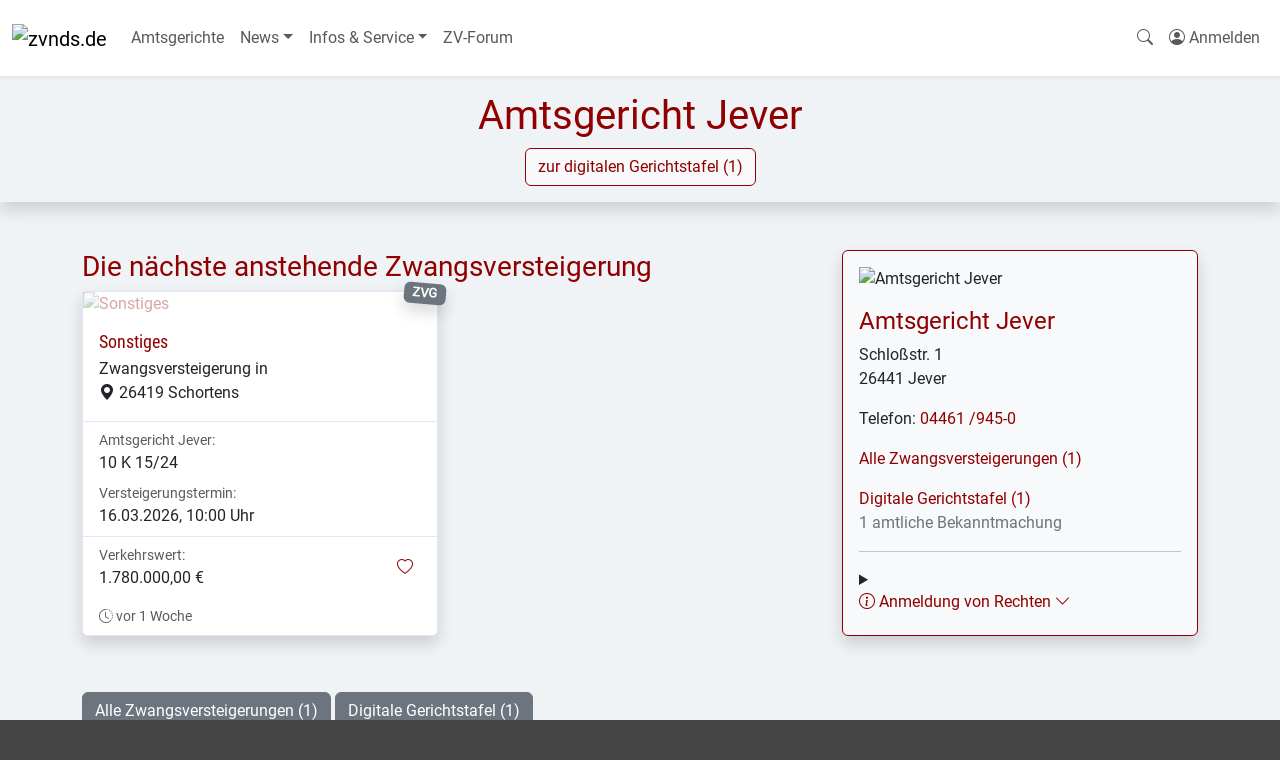

--- FILE ---
content_type: text/html; charset=UTF-8
request_url: https://zvnds.de/amtsgerichte/jever.92612
body_size: 5854
content:
<!DOCTYPE html>
<html lang="de">
<head>
    <meta charset="utf-8" />
    <meta name="viewport" content="width=device-width, initial-scale=1.0, maximum-scale=5.0" />
    <link rel="preload" as="style" href="https://zvnds.de/build/assets/zvnds-DZu3vH_1.css" /><link rel="modulepreload" as="script" href="https://zvnds.de/build/assets/app-CHi13zxf.js" /><link rel="stylesheet" href="https://zvnds.de/build/assets/zvnds-DZu3vH_1.css" data-navigate-track="reload" /><script type="module" src="https://zvnds.de/build/assets/app-CHi13zxf.js" data-navigate-track="reload"></script>    
    <meta name="page-topic" content="Zwangsversteigerungen">
    <meta name="mobile-web-app-capable" content="yes">
    <meta name="og:site_name" content="zvnds.de App">
    <meta name="apple-mobile-web-app-title" content="zvnds.de App">

    <link rel="manifest" href="/storage/manifest/zvnds.json"/>
    <link rel="icon" type="image/svg" href="https://upload.immobilienpool.de/cms/domains/zvnds/favicon.svg">
    <link rel="shortcut-icon" href="https://upload.immobilienpool.de/cms/domains/zvnds/favicon.svg">
    <link rel="apple-touch-icon" href="https://upload.immobilienpool.de/cms/domains/zvnds/favicon.svg"
          sizes="any">
    <script defer data-domain="clientside" src="https://plausible.immobilienpool.de/js/script.file-downloads.outbound-links.js"></script>
    <script>window.plausible = window.plausible || function() { (window.plausible.q = window.plausible.q || []).push(arguments) }</script>
    
    <!--1kc6ss4--><!--[!--><!--]--><!----><!--z2umq--><meta name="description" content="Informationen zum Amtsgericht Jever sowie dessen Zwangsversteigerungen (ZVG) und digitaler Gerichtstafel."/> <meta name="robots" content="index,follow"/> <link rel="canonical" href="https://versteigerungspool.de/amtsgerichte/jever.92612"/><!----><title>Amtsgericht Jever - zvnds.de</title>
</head>
<body>
<div data-server-rendered="true" id="app" data-page="{&quot;component&quot;:&quot;Court&quot;,&quot;props&quot;:{&quot;errors&quot;:{},&quot;user&quot;:null,&quot;flash&quot;:[],&quot;matomo&quot;:&quot;https://stats.immobilienpool.de&quot;,&quot;mainnav&quot;:{&quot;Amtsgerichte&quot;:&quot;/amtsgerichte&quot;,&quot;News&quot;:{&quot;Zwangsversteigerungen&quot;:&quot;/news/kategorie/zwangsversteigerungen&quot;,&quot;Immobilien&quot;:&quot;/news/kategorie/immobilien&quot;,&quot;BGH-Urteile&quot;:&quot;/news/kategorie/bgh-urteile&quot;},&quot;Infos &amp; Service&quot;:{&quot;Übersicht unserer Internet-Portale&quot;:&quot;/infos/uebersicht-unserer-internet-portale.5912&quot;,&quot;Infos zu Immobilien&quot;:&quot;/infos/kategorie/immobilien&quot;,&quot;Infos zu Zwangsversteigerungen&quot;:&quot;/infos/kategorie/zwangsversteigerungen&quot;,&quot;Rund um Immobilien&quot;:&quot;/infos/kategorie/themen&quot;,&quot;Gesetze rund um die Immobilie&quot;:&quot;/infos/gesetze-rund-um-die-immobilie.80&quot;,&quot;ZV-Lexikon&quot;:&quot;/lexikon&quot;},&quot;ZV-Forum&quot;:&quot;https://zv-forum.de&quot;},&quot;domain&quot;:{&quot;name&quot;:&quot;zvnds&quot;,&quot;title&quot;:&quot;Niedersachsen&quot;,&quot;topic&quot;:&quot;Zwangsversteigerungen&quot;,&quot;scope&quot;:&quot;Zwangsversteigerungen aus Niedersachsen&quot;,&quot;host&quot;:&quot;zvnds.de&quot;,&quot;url&quot;:&quot;https://zvnds.de&quot;,&quot;noads&quot;:false,&quot;nologin&quot;:false,&quot;siteId&quot;:&quot;2&quot;,&quot;mainnav&quot;:{&quot;Amtsgerichte&quot;:&quot;/amtsgerichte&quot;,&quot;News&quot;:{&quot;Zwangsversteigerungen&quot;:&quot;/news/kategorie/zwangsversteigerungen&quot;,&quot;Immobilien&quot;:&quot;/news/kategorie/immobilien&quot;,&quot;BGH-Urteile&quot;:&quot;/news/kategorie/bgh-urteile&quot;},&quot;Infos &amp; Service&quot;:{&quot;Übersicht unserer Internet-Portale&quot;:&quot;/infos/uebersicht-unserer-internet-portale.5912&quot;,&quot;Infos zu Immobilien&quot;:&quot;/infos/kategorie/immobilien&quot;,&quot;Infos zu Zwangsversteigerungen&quot;:&quot;/infos/kategorie/zwangsversteigerungen&quot;,&quot;Rund um Immobilien&quot;:&quot;/infos/kategorie/themen&quot;,&quot;Gesetze rund um die Immobilie&quot;:&quot;/infos/gesetze-rund-um-die-immobilie.80&quot;,&quot;ZV-Lexikon&quot;:&quot;/lexikon&quot;},&quot;ZV-Forum&quot;:&quot;https://zv-forum.de&quot;},&quot;adTypes&quot;:{&quot;zwangsversteigerungen.0&quot;:&quot;Zwangsversteigerungen&quot;},&quot;types&quot;:{&quot;immobilien.1&quot;:&quot;Immobilien&quot;,&quot;immobilien.1/wohnungen.1&quot;:&quot;Wohnungen&quot;,&quot;immobilien.1/haeuser.2&quot;:&quot;Häuser&quot;,&quot;immobilien.1/grundstuecke.3&quot;:&quot;Grundstücke&quot;,&quot;immobilien.1/gewerbeobjekte.4&quot;:&quot;Gewerbeobjekte&quot;,&quot;immobilien.1/anlage-und-renditeobjekte.5&quot;:&quot;Anlage- und Renditeobjekte&quot;,&quot;immobilien.1/ferienimmobilien.6&quot;:&quot;Ferienimmobilien&quot;,&quot;immobilien.1/unternehmensverkauf.8&quot;:&quot;Unternehmensverkauf&quot;,&quot;immobilien.1/sonstige-objekte.11&quot;:&quot;Sonstige Objekte&quot;,&quot;flugzeuge.2&quot;:&quot;Flugzeuge&quot;}},&quot;recaptcha&quot;:&quot;6LcuH-oZAAAAAJ02rz7WoYPVwjbASC97VYfd30kc&quot;,&quot;route&quot;:{&quot;uri&quot;:&quot;amtsgerichte/{activeCourt}&quot;,&quot;params&quot;:{&quot;activeCourt&quot;:92612},&quot;path&quot;:&quot;amtsgerichte/jever.92612&quot;,&quot;query&quot;:[]},&quot;auctions&quot;:[{&quot;id&quot;:1127572,&quot;title&quot;:&quot;Sonstiges&quot;,&quot;slug&quot;:&quot;sonstiges&quot;,&quot;link&quot;:&quot;/zwangsversteigerungen/sonstiges.1127572&quot;,&quot;adType&quot;:0,&quot;address&quot;:&quot;Orbisstraße 3, 26419 Schortens&quot;,&quot;city&quot;:&quot;26419 Schortens&quot;,&quot;price&quot;:&quot;1.780.000,00 €&quot;,&quot;priceFrom&quot;:null,&quot;otherPrices&quot;:false,&quot;priceType&quot;:&quot;Verkehrswert&quot;,&quot;updated&quot;:&quot;vor 1 Woche&quot;,&quot;timestamp&quot;:&quot;2026-01-08T01:33:02.000000Z&quot;,&quot;firstImage&quot;:null,&quot;premium&quot;:false,&quot;bookmarked&quot;:null,&quot;cancelled&quot;:false,&quot;notes&quot;:null,&quot;auctionDate&quot;:&quot;16.03.2026, 10:00 Uhr&quot;,&quot;facts&quot;:[{&quot;value&quot;:&quot;10 K 15/24&quot;,&quot;key&quot;:&quot;Amtsgericht Jever:&quot;}]}],&quot;court&quot;:{&quot;id&quot;:92612,&quot;title&quot;:&quot;Amtsgericht Jever&quot;,&quot;slug&quot;:&quot;jever&quot;,&quot;street&quot;:&quot;Schloßstr. 1&quot;,&quot;city&quot;:&quot;26441 Jever&quot;,&quot;address&quot;:&quot;Schloßstr. 1, 26441 Jever&quot;,&quot;state&quot;:null,&quot;stateId&quot;:3,&quot;country&quot;:&quot;DE&quot;,&quot;phone&quot;:&quot;04461 /945-0&quot;,&quot;fax&quot;:null,&quot;website&quot;:&quot;&quot;,&quot;image&quot;:&quot;https://upload.immobilienpool.de/cms/contacts/fW65e7sH1MzOC8E6ETvKUtCuthZEeStUEaRcAibn.jpg&quot;,&quot;note&quot;:&quot;&quot;,&quot;auctionInfo&quot;:&quot;&lt;div&gt;&lt;strong&gt;Zusammenstellung von Verfahrensinformationen:&lt;/strong&gt;&lt;br&gt;&lt;br&gt;Dieses Amtsgericht veröffentlicht seine Verfahren noch nicht auf unseren Seiten. Um Ihnen die Informationsbeschaffung zu erleichtern, haben wir für Sie recherchiert und, falls verfügbar, entsprechende Daten zusammengestellt.&lt;br&gt;&lt;br&gt;Dies ist ein Service von &lt;a href=\&quot;https://immobilienpool.de/\&quot;&gt;immobilienpool.de&lt;/a&gt;.&lt;/div&gt;&lt;div&gt;Gutachten können Sie über eine Recherche-/ Bereitstellungsgebühr direkt bei uns herunterladen.&lt;br&gt;&lt;br&gt;&lt;strong&gt;Urheberrechtshinweis zu angezeigten Objekt-Bildern in digitalen Exposès dieses Amtsgerichts:&lt;br&gt;&lt;br&gt;&lt;/strong&gt;Sofern in digitalen Immobilien-Exposés dieses Amtsgerichts Bildmaterial angezeigt wird, unterliegt dieses dem Urheberrecht. Sofern dieses Bildmaterial dem PDF-Gutachten oder PDF-Exposé entnommen ist, gelten die Urheberrechte, die in den vorgenannten Dokumenten genannt werden. Das Urheberrecht liegt dabei entweder beim Gutachter selbst oder bei von ihm für die Erstellung des Bildmaterials beauftragten Personen.&amp;nbsp;&lt;/div&gt;&lt;div&gt;&lt;br&gt;&lt;strong&gt;Wir wünschen Ihnen viel Erfolg bei der Suche nach Ihrer Traum-Immobilie!&lt;/strong&gt;&lt;/div&gt;\n&quot;,&quot;activeCount&quot;:1,&quot;cancelledCount&quot;:0,&quot;bulletinCount&quot;:1,&quot;securityDeposit&quot;:&quot;&quot;,&quot;filingClaims&quot;:{&quot;id&quot;:2770,&quot;title&quot;:&quot;Anmeldung von Rechten&quot;,&quot;tabTitle&quot;:&quot;Anmeldung von Rechten&quot;,&quot;slug&quot;:&quot;anmeldung-von-rechten&quot;,&quot;description&quot;:&quot;&quot;,&quot;teaser&quot;:&quot;&quot;,&quot;content&quot;:&quot;&lt;body&gt;&lt;p&gt;\n\tIst ein Recht in dem Grundbuch nicht vermerkt oder wird ein Recht später als der Versteigerungsvermerk eingetragen, so muss der Berechtigte dieses Recht spätestens im Versteigerungstermin vor der Aufforderung zur Abgabe von Geboten anmelden. Er muss das Recht glaubhaft machen, wenn der Gläubiger widerspricht. Das Recht wird sonst bei der Feststellung des geringsten Gebots nicht berücksichtigt und bei der Verteilung des Versteigerungserlöses dem Anspruch des Gläubigers und den übrigen Rechten nachgesetzt. Soweit die Anmeldung oder die erforderliche Glaubhaftmachung eines Rechts unterbleibt oder erst nach dem Verteilungstermin erfolgt, bleibt der Anspruch aus diesem Recht gänzlich unberücksichtigt.&lt;/p&gt;\n&lt;p&gt;\n\tWer ein Recht hat, das der Versteigerung des Versteigerungsgegenstandes oder des nach § 55 ZVG mithaftenden Zubehörs entgegensteht, wird aufgefordert, die Aufhebung oder einstweilige Einstellung des Verfahrens zu bewirken, bevor das Gericht den Zuschlag erteilt. Geschieht dies nicht, tritt für das Recht der Versteigerungserlös an die Stelle des versteigerten Gegenstandes.&lt;/p&gt;\n&lt;p&gt;\n\tEs ist zweckmäßig, schon zwei Wochen vor dem Termin eine genaue Berechnung des Anspruchs, getrennt nach Hauptbetrag, Zinsen und Kosten der Kündigung und der die Befriedigung aus dem Versteigerungsgegenstand bezweckenden Rechtsverfolgung, einzureichen und den beanspruchten Rang mitzuteilen. Der Berechtigte kann die Erklärung auch zur Niederschrift der Geschäftsstelle abgeben.&lt;/p&gt;\n&lt;/body&gt;&quot;,&quot;toc&quot;:[],&quot;readTime&quot;:1,&quot;updated&quot;:&quot;vor 10 Jahren&quot;,&quot;image&quot;:null,&quot;active&quot;:true,&quot;category&quot;:{&quot;id&quot;:4,&quot;name&quot;:&quot;Dynamische Inhalte&quot;,&quot;lft&quot;:1,&quot;rgt&quot;:10,&quot;root_fk&quot;:4,&quot;show&quot;:0,&quot;active&quot;:1,&quot;account_fk&quot;:28797,&quot;group_fk&quot;:6,&quot;img&quot;:&quot;&quot;,&quot;image&quot;:null,&quot;slug&quot;:&quot;dynamische-inhalte&quot;},&quot;path&quot;:&quot;/amtsgerichte/jever.92612&quot;}}},&quot;url&quot;:&quot;/amtsgerichte/jever.92612&quot;,&quot;version&quot;:&quot;4f3df9745a203c5490ae95447d5dfdfa&quot;,&quot;clearHistory&quot;:false,&quot;encryptHistory&quot;:false}"><!--[--><!--[--><!----><!--[--><!----><nav class="navbar navbar-expand-md navbar-light bg-white shadow-sm"><div class="container-fluid"><a class="navbar-brand" href="/"><img src="https://upload.immobilienpool.de/cms/domains/zvnds/logo.png" alt="zvnds.de" title="zvnds.de" class="logo" width="175" height="60"/><!----></a> <button class="navbar-toggler" type="button" data-bs-toggle="collapse" data-bs-target="#main-nav" aria-controls="main-nav" aria-expanded="false" aria-label="Navigation auf-/zuklappen"><span class="navbar-toggler-icon"></span></button> <div class="collapse navbar-collapse" id="main-nav"><ul class="navbar-nav me-auto"><!--[--><!--[--><li class="nav-item"><!--[--><a class="nav-link" href="/amtsgerichte">Amtsgerichte</a><!--]--></li><!--]--><!--[!--><li class="nav-item dropdown"><a class="nav-link dropdown-toggle" href="#" role="button" data-bs-toggle="dropdown" aria-expanded="false">News</a> <ul class="dropdown-menu"><!--[--><!--[--><li><!--[--><a class="dropdown-item" href="/news/kategorie/zwangsversteigerungen">Zwangsversteigerungen</a><!--]--></li><!--]--><!--[--><li><!--[--><a class="dropdown-item" href="/news/kategorie/immobilien">Immobilien</a><!--]--></li><!--]--><!--[--><li><!--[--><a class="dropdown-item" href="/news/kategorie/bgh-urteile">BGH-Urteile</a><!--]--></li><!--]--><!--]--></ul><!----></li><!--]--><!--[!--><li class="nav-item dropdown"><a class="nav-link dropdown-toggle" href="#" role="button" data-bs-toggle="dropdown" aria-expanded="false">Infos &amp; Service</a> <ul class="dropdown-menu"><!--[--><!--[--><li><!--[--><a class="dropdown-item" href="/infos/uebersicht-unserer-internet-portale.5912">Übersicht unserer Internet-Portale</a><!--]--></li><!--]--><!--[--><li><!--[--><a class="dropdown-item" href="/infos/kategorie/immobilien">Infos zu Immobilien</a><!--]--></li><!--]--><!--[--><li><!--[--><a class="dropdown-item" href="/infos/kategorie/zwangsversteigerungen">Infos zu Zwangsversteigerungen</a><!--]--></li><!--]--><!--[--><li><!--[--><a class="dropdown-item" href="/infos/kategorie/themen">Rund um Immobilien</a><!--]--></li><!--]--><!--[--><li><!--[--><a class="dropdown-item" href="/infos/gesetze-rund-um-die-immobilie.80">Gesetze rund um die Immobilie</a><!--]--></li><!--]--><!--[--><li><!--[--><a class="dropdown-item" href="/lexikon">ZV-Lexikon</a><!--]--></li><!--]--><!--]--></ul><!----></li><!--]--><!--[--><li class="nav-item"><!--[!--><a class="nav-link" href="https://zv-forum.de" target="_blank">ZV-Forum</a><!--]--></li><!--]--><!--]--></ul><!----> <ul class="navbar-nav" id="user-nav"><li class="nav-item"><a href="/" class="nav-link"><i class="bi bi-search "></i><!----> <span class="d-inline d-md-none">Immobilien suchen</span></a></li> <li class="nav-item dropdown"></li> <!--[!--><!--[--><li class="nav-item"><a class="nav-link" href="/login" title="Anmelden/Registrieren"><i class="bi bi-person-circle"></i> <span class="d-inline">Anmelden</span></a></li><!--]--><!--]--></ul></div></div></nav> <div id="main" class="pb-5"><!----><!--[--><!--[--><!----><!--[!--><!----><main><div id="header" class="shadow py-3  text-center" style="background-image: url('https://upload.immobilienpool.de/cms/domains/zvnds/header.jpg');"><div class="container"><!--[--><h1>Amtsgericht Jever</h1> <!--[--><a class="btn btn-outline-primary btn-light" href="/amtsgerichte/jever.92612/gerichtstafel"><i class="bi bi-angle-right "></i><!----> zur digitalen Gerichtstafel (1)</a><!--]--><!----><!--]--></div></div><!----> <div class="container mt-5"><div class="row"><div class="col col-12 col-md-7 col-lg-8 order-last order-md-first"><h3><!--[!--><!--[-->Die nächste anstehende Zwangsversteigerung<!--]--><!--]--></h3> <div class="row row-cols-1 row-cols-sm-2"><!--[--><div class="col mb-5"><div class="card h-100 shadow"><div class="position-relative"><!--[!--><!--[--><a href="/zwangsversteigerungen/sonstiges.1127572"><!--[!--><img src="https://upload.immobilienpool.de/cms/domains/zvnds/missing-image.svg" class="card-img-top noimage d-block" style="object-fit: cover; aspect-ratio: 1.33; height: auto" alt="Sonstiges" width="180" height="135" loading="lazy" onload="this.__e=event" onerror="this.__e=event"/><!--]--><!----></a><!--]--><!--]--> <!--[!--><!--]--> <!--[--><abbr data-bs-toggle="tooltip" title="Zwangsversteigerung" class="badge text-bg-secondary position-absolute shadow" style="font-size: 0.8em; right: -0.7em; top: -0.7em; transform: rotate(5deg)">ZVG</abbr><!--]--></div> <div class="card-body"><h3 class="card-title h5"><!--[!--><!--[--><a href="/zwangsversteigerungen/sonstiges.1127572" title="Sonstiges - Zwangsversteigerung in 26419 Schortens">Sonstiges</a><!--]--><!--]--></h3> <p class="card-subtitle">Zwangsversteigerung in<br/> <i class="bi bi-geo-alt-fill "></i><!----> 26419 Schortens</p></div> <div class="list-group list-group-flush"><div class="list-group-item border-0"><!--[--><div class="card-text text-muted m-0 small">Amtsgericht Jever:</div> <div class="card-text">10 K 15/24</div><!--]--></div> <!--[--><div class="list-group-item border-0 pt-0"><div class="card-text text-muted small">Versteigerungstermin:</div> <div class="card-text">16.03.2026, 10:00 Uhr</div></div><!--]--></div> <div class="card-footer bg-white"><div class="d-flex justify-content-between align-items-center"><div><div class="card-text text-muted small m-0">Verkehrswert:</div> <div class="card-text"><!--[!--><!--]--> 1.780.000,00 € <!--[!--><!--]--> <!--[!--><!--]--></div></div> <!--[--><div><!--[--><a href="/merkzettel/1127572" role="button" tabindex="0" id="bookmark-1127572" class="p-1 p-md-2 d-block" title="merken"><i class="bi bi-heart "></i><!----> <span class="visually-hidden">merken</span></a><!--]--><!----></div><!--]--></div> <p class="card-text small text-muted mt-3"><i class="bi bi-clock-history "></i><!----> vor 1 Woche <!--[!--><!--]--></p></div></div><!----></div><!--]--></div> <div><a href="/amtsgerichte/jever.92612/zwangsversteigerungen" class="btn btn-secondary mr-2 mt-2">Alle Zwangsversteigerungen (1)</a> <a href="/amtsgerichte/jever.92612/gerichtstafel" title="Gerichtstafel: Amtliche Bekanntmachungen" class="btn btn-secondary mt-2">Digitale Gerichtstafel (1)</a></div> <!--[--><section><hr class="my-5"/> <details><summary><h2 class="text-danger">Wichtige Hinweise <i class="bi bi-chevron-down "></i><!----></h2></summary> <div id="auction-info"><!----><div><strong>Zusammenstellung von Verfahrensinformationen:</strong><br><br>Dieses Amtsgericht veröffentlicht seine Verfahren noch nicht auf unseren Seiten. Um Ihnen die Informationsbeschaffung zu erleichtern, haben wir für Sie recherchiert und, falls verfügbar, entsprechende Daten zusammengestellt.<br><br>Dies ist ein Service von <a href="https://immobilienpool.de/">immobilienpool.de</a>.</div><div>Gutachten können Sie über eine Recherche-/ Bereitstellungsgebühr direkt bei uns herunterladen.<br><br><strong>Urheberrechtshinweis zu angezeigten Objekt-Bildern in digitalen Exposès dieses Amtsgerichts:<br><br></strong>Sofern in digitalen Immobilien-Exposés dieses Amtsgerichts Bildmaterial angezeigt wird, unterliegt dieses dem Urheberrecht. Sofern dieses Bildmaterial dem PDF-Gutachten oder PDF-Exposé entnommen ist, gelten die Urheberrechte, die in den vorgenannten Dokumenten genannt werden. Das Urheberrecht liegt dabei entweder beim Gutachter selbst oder bei von ihm für die Erstellung des Bildmaterials beauftragten Personen.&nbsp;</div><div><br><strong>Wir wünschen Ihnen viel Erfolg bei der Suche nach Ihrer Traum-Immobilie!</strong></div>
<!----> <!--[!--><!--]--></div></details></section><!--]--> <!--[!--><!--]--> <section><hr class="my-5"/> <h2 class="text-primary heading-sidebar">Lage und Anfahrt zum Amtsgericht</h2> <!--[!--><!--[!--><!--]--><!--]--><!----></section></div> <div class="col col-12 col-md-5 col-lg-4 mb-5"><aside class="shadow p-3 bg-light border border-primary rounded"><!--[--><img src="https://upload.immobilienpool.de/cms/contacts/fW65e7sH1MzOC8E6ETvKUtCuthZEeStUEaRcAibn.jpg" class="w-100 d-block mx-auto img-fluid rounded" alt="Amtsgericht Jever" width="180" height="135" style="aspect-ratio: 1.33; height: auto; object-fit: cover" loading="lazy"/><!--]--> <!--[!--><h2 id="jever" class="h4 mt-3">Amtsgericht Jever</h2><!--]--> <address>Schloßstr. 1<br/>26441 Jever</address> <!--[--><p>Telefon: <a href="tel:04461 /945-0">04461 /945-0</a></p><!--]--> <!--[!--><!--]--> <p><i class="bi bi-angle-right "></i><!----> <a href="/amtsgerichte/jever.92612/zwangsversteigerungen" class="counted">Alle Zwangsversteigerungen (1)</a></p> <p><i class="bi bi-angle-right "></i><!----> <a href="/amtsgerichte/jever.92612/gerichtstafel" title="Gerichtstafel: Amtliche Bekanntmachungen" class="counted">Digitale Gerichtstafel (1) <span class="text-secondary d-block font-italic">1
                amtliche Bekanntmachung</span></a></p> <!--[!--><!--]--> <!--[!--><!--]--> <hr/> <details><summary><h3 class="h6"><i class="bi bi-info-circle "></i><!----> Anmeldung von Rechten <i class="bi bi-chevron-down "></i><!----></h3></summary> <!----><body><p>
	Ist ein Recht in dem Grundbuch nicht vermerkt oder wird ein Recht später als der Versteigerungsvermerk eingetragen, so muss der Berechtigte dieses Recht spätestens im Versteigerungstermin vor der Aufforderung zur Abgabe von Geboten anmelden. Er muss das Recht glaubhaft machen, wenn der Gläubiger widerspricht. Das Recht wird sonst bei der Feststellung des geringsten Gebots nicht berücksichtigt und bei der Verteilung des Versteigerungserlöses dem Anspruch des Gläubigers und den übrigen Rechten nachgesetzt. Soweit die Anmeldung oder die erforderliche Glaubhaftmachung eines Rechts unterbleibt oder erst nach dem Verteilungstermin erfolgt, bleibt der Anspruch aus diesem Recht gänzlich unberücksichtigt.</p>
<p>
	Wer ein Recht hat, das der Versteigerung des Versteigerungsgegenstandes oder des nach § 55 ZVG mithaftenden Zubehörs entgegensteht, wird aufgefordert, die Aufhebung oder einstweilige Einstellung des Verfahrens zu bewirken, bevor das Gericht den Zuschlag erteilt. Geschieht dies nicht, tritt für das Recht der Versteigerungserlös an die Stelle des versteigerten Gegenstandes.</p>
<p>
	Es ist zweckmäßig, schon zwei Wochen vor dem Termin eine genaue Berechnung des Anspruchs, getrennt nach Hauptbetrag, Zinsen und Kosten der Kündigung und der die Befriedigung aus dem Versteigerungsgegenstand bezweckenden Rechtsverfolgung, einzureichen und den beanspruchten Rang mitzuteilen. Der Berechtigte kann die Erklärung auch zur Niederschrift der Geschäftsstelle abgeben.</p>
</body><!----></details> <!----></aside><!----></div></div></div></main><!----><!--]--><!----><!--]--><!----><!--]--><!----><!----></div> <footer class="py-5 clearfix"><div class="container"><nav><ul class="nav justify-content-center mb-4"><li class="nav-item"><button type="button" class="btn-link nav-link text-secondary" aria-haspopup="dialog" aria-expanded="false" data-melt-dialog-trigger=""><!---->Kontakt<!----></button> <!--[!--><!--]--><!----></li> <li class="nav-item"><button type="button" class="btn-link nav-link text-secondary" aria-haspopup="dialog" aria-expanded="false" data-melt-dialog-trigger=""><!--[!-->Cookies<!--]--></button> <!--[!--><!--]--><!----></li> <!--[--><li class="nav-item"><a href="/ueberuns" class="nav-link text-secondary">Über uns</a></li><li class="nav-item"><a href="/impressum" class="nav-link text-secondary">Impressum</a></li><li class="nav-item"><a href="/datenschutz" class="nav-link text-secondary">Datenschutz</a></li><li class="nav-item"><a href="/agb" class="nav-link text-secondary">AGB</a></li><!--]--></ul></nav> <div class="text-center text-secondary"><p class="mb-2">Ein Service von</p> <img src="https://upload.immobilienpool.de/cms/domains/immobilienpool/logo.png" alt="immobilienpool.de" class="logo" width="175" height="60" loading="lazy"/></div> <div class="mt-5"><div class="col"><p class="text-center text-secondary">© 2003-2026 immobilienpool.de Media GmbH &amp; Co. KG | Alle Rechte
                    vorbehalten</p></div></div></div></footer> <div class="toast-container position-fixed start-50 translate-middle-x" style="top: 48px;"><!--[--><!--]--></div><!----> <!--[!--><!--]--><!----><!--]--><!----><!--]--><!--]--></div><script src="https://cdn.jsdelivr.net/npm/bootstrap@5.3.2/dist/js/bootstrap.bundle.min.js" integrity="sha384-C6RzsynM9kWDrMNeT87bh95OGNyZPhcTNXj1NW7RuBCsyN/o0jlpcV8Qyq46cDfL" crossorigin="anonymous" async defer></script>
</body>
</html>
